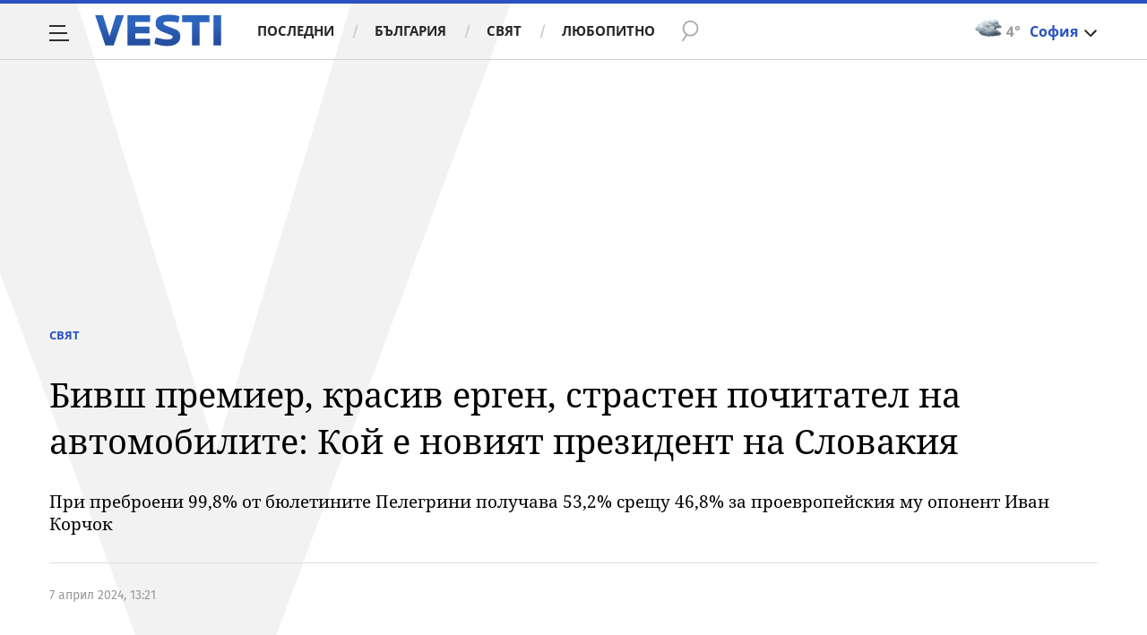

--- FILE ---
content_type: text/javascript; charset=utf-8
request_url: https://b.grabo.bg/netinfo/special/vesti_dealbox_resp.php?affid=20492&r=8435
body_size: 1929
content:
(function(){
	var html = '';
			html += ' \
			<div class="col-12 col-sm-12 col-md-12 col-lg-12 col-xl-12"> \
				<div class="list-item list-item-category normal"> \
					<figure class="gradient"> \
						<a href="https://b.grabo.bg/click.php?it=1769901100&affid=20492&affid2=5&banner_id=427&url=https%3A%2F%2Fgrabo.bg%2F0f6s9%3Faffid%3D20492%26affid2%3D5%26utm_source%3Dbanner" target="_blank"> \
							<div class="img-holder"> \
								<img src="https://imgrabo.com/pics/deals/cached/_293x150/e/dealimg-e1f54023d06c7c40aae180b1a864db76.jpg" alt="" /> \
							</div> \
						</a> \
						<div class="text-holder"> \
							<figcaption> \
								<h2><a href="https://b.grabo.bg/click.php?it=1769901100&affid=20492&affid2=5&banner_id=427&url=https%3A%2F%2Fgrabo.bg%2F0f6s9%3Faffid%3D20492%26affid2%3D5%26utm_source%3Dbanner" target="_blank">Карбонов пилинг - Bloom beauty by M&amp;K</a></h2> \
							</figcaption> \
							<div class="label-holder"> \
								<span class="label-category"><a href="https://b.grabo.bg/click.php?it=1769901100&affid=20492&affid2=5&banner_id=427&url=https%3A%2F%2Fgrabo.bg%2F0f6s9%3Faffid%3D20492%26affid2%3D5%26utm_source%3Dbanner" target="_blank">Оферта от Grabo.bg</a></span> \
							</div> \
							<h3> \
								<div style="display: flex;column-gap: 5px;"> \
								Цена: \
									 \
         \
             \
				<div> \
					<span style="color:#098E08;">30.67 €</span> \
					<span style="color:#999; background:url(//imgrabo.com/design/site/djazga.png) no-repeat 0 5px;">46.02 €</span><br> \
					<span style="color:#098E08;">59.99 лв</span> \
					<span style="color:#999; background:url(//imgrabo.com/design/site/djazga.png) no-repeat 0 5px;">90.00 лв</span> \
				</div> \
             \
         \
 	 \
     \
								</div> \
							</h3> \
						</div> \
					</figure> \
				</div> \
			</div> \
		';
		$("#grabo_b427").replaceWith(html);
})();

--- FILE ---
content_type: application/javascript; charset=utf-8
request_url: https://fundingchoicesmessages.google.com/f/AGSKWxX6SPQFzzNNMURw64MPuZ52Usjhxlp7gTOVi1qq6k7yESWBey38HjHvas-AvuUTAscjQJ3lCeX1rc7tQTZBfVEijWFDnuzZNasu900WF7V1exW03rIlpo296AeoG12kgLodtOmmu6-bYOCEVwzCUQlerwSo0gif2rwX-9zzIFPpLoYNn0QUVNq2lrjJ/_/adblocker.js_advertising..adgoitechnologie./ad-api-/ad-view-
body_size: -1285
content:
window['34198f35-04d8-44d1-8af1-73f4d97062c6'] = true;